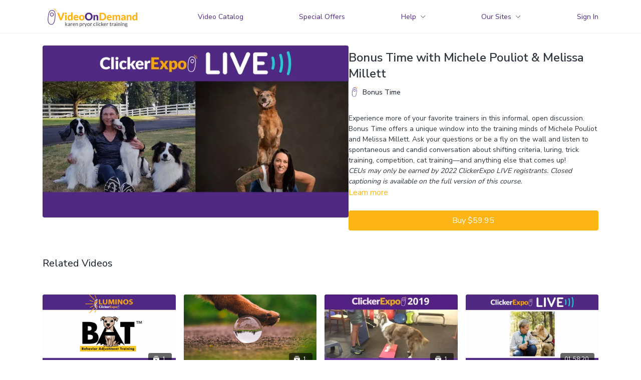

--- FILE ---
content_type: text/vnd.turbo-stream.html; charset=utf-8
request_url: https://video.clickertraining.com/programs/high-62998-738c24.turbo_stream?playlist_position=sidebar&preview=false
body_size: -57
content:
<!DOCTYPE html><html><head><meta name="csrf-param" content="authenticity_token" />
<meta name="csrf-token" content="Fn5cqtvhUT3OeG6QOb9mKjj4c5tc91ScsoJJ47RoUAcWcvSaVPnzcMogu0To7qwGVjr-Qjlk4v-QtPJyXpjVMw" /></head><body><turbo-stream action="update" target="program_show"><template>
  <turbo-frame id="program_player">
      <turbo-frame id="program_content" src="/programs/high-62998-738c24/program_content?playlist_position=sidebar&amp;preview=false">
</turbo-frame></turbo-frame></template></turbo-stream></body></html>

--- FILE ---
content_type: text/vnd.turbo-stream.html; charset=utf-8
request_url: https://video.clickertraining.com/programs/high-62998-738c24/program_content?playlist_position=sidebar&preview=false
body_size: 7722
content:
<turbo-stream action="update" target="program_content"><template><div class="hidden"
     data-controller="integrations"
     data-integrations-facebook-pixel-enabled-value="true"
     data-integrations-google-tag-manager-enabled-value="true"
     data-integrations-google-analytics-enabled-value="true"
>
  <span class="hidden"
        data-integrations-target="gTag"
        data-event="ViewContent"
        data-payload-attributes='["content_name"]'
        data-payload-values='[&quot;Bonus Time with Michele Pouliot &amp; Melissa Millett&quot;]'
  ></span>
  <span class="hidden"
        data-integrations-target="fbPx"
        data-event="ViewContent"
        data-payload-attributes='["content_name"]'
        data-payload-values='[&quot;Bonus Time with Michele Pouliot &amp; Melissa Millett&quot;]'
  ></span>
</div>

<div
  id="program-controller"
  class='container hotwired'
  data-controller="program program-details-modal"
  data-program-id="1480880"
>
    
<ds-modal no-background="" size="small" with-close-icon id="more-details-modal" data-action="close->program-details-modal#closeDetailModal">
  <div class="bg-ds-default">
    <div class="p-6 pb-0 max-h-[calc(100vh-190px)] overflow-y-auto">
      <p class="text-ds-default text-ds-large-bold mb-4">Bonus Time with Michele Pouliot &amp; Melissa Millett</p>
      <p class="text-ds-small-semi-bold-uppercase text-ds-muted mb-4">About</p>
      <div class="content-description text-ds-base-regular text-ds-default mb-6" data-program-details-modal-target="modalContent"></div>
      <div class="p-4 bg-ds-overlay flex flex-col gap-2 rounded overflow-x-auto">
          <div class="flex w-full gap-2">
            <div class="text-ds-small-medium text-ds-default w-[100px]">Duration</div>
            <div class="text-ds-micro-semi-bold text-ds-subtle bg-ds-inverted rounded px-1 pt-[0.15rem]">01:58:36</div>
          </div>
        <div class="flex w-full gap-2">
          <div class="text-ds-small-medium text-ds-default w-[100px]">Released</div>
          <div class="text-ds-small-regular text-ds-default">January 2022</div>
        </div>
          <div class="flex w-full gap-2">
            <div class="text-ds-small-medium text-ds-default w-[100px] shrink-0">Subtitles</div>
            <div class="text-ds-small-regular text-ds-default">English</div>
          </div>
          <div class="flex w-full gap-2">
              <div class="text-ds-small-medium text-ds-default w-[100px] shrink-0">Categories</div>
            <div class="flex flex-col w-full">
                <div class="flex">
                  <a
                    class="shrink-0 text-primary text-ds-small-medium inline-block mr-1"
                    target="_blank"
                    href="/categories/category-nNuCj-67AP8"
                    data-turbo-frame="_top"
                  >
                    Other Species
                  </a>
                  <span class="shrink-0 inline-block text-ds-small-regular text-ds-muted">
                    (64 videos)
                  </span>
                </div>
                <div class="flex">
                  <a
                    class="shrink-0 text-primary text-ds-small-medium inline-block mr-1"
                    target="_blank"
                    href="/categories/sport-competition"
                    data-turbo-frame="_top"
                  >
                    Sport &amp; Competition
                  </a>
                  <span class="shrink-0 inline-block text-ds-small-regular text-ds-muted">
                    (155 videos)
                  </span>
                </div>
                <div class="flex">
                  <a
                    class="shrink-0 text-primary text-ds-small-medium inline-block mr-1"
                    target="_blank"
                    href="/categories/training-skills-practice"
                    data-turbo-frame="_top"
                  >
                    Training Skills &amp; Practice
                  </a>
                  <span class="shrink-0 inline-block text-ds-small-regular text-ds-muted">
                    (226 videos)
                  </span>
                </div>
                <div class="flex">
                  <a
                    class="shrink-0 text-primary text-ds-small-medium inline-block mr-1"
                    target="_blank"
                    href="/categories/clickerexpo-live-2022"
                    data-turbo-frame="_top"
                  >
                    ClickerExpo LIVE 2022
                  </a>
                  <span class="shrink-0 inline-block text-ds-small-regular text-ds-muted">
                    (299 videos)
                  </span>
                </div>
                <div class="flex">
                  <a
                    class="shrink-0 text-primary text-ds-small-medium inline-block mr-1"
                    target="_blank"
                    href="/categories/teaching"
                    data-turbo-frame="_top"
                  >
                    Teaching
                  </a>
                  <span class="shrink-0 inline-block text-ds-small-regular text-ds-muted">
                    (155 videos)
                  </span>
                </div>
            </div>
          </div>
      </div>
    </div>
    <div class="text-right p-6 pt-2">
      <ds-button variant="primary" onclick="document.getElementById('more-details-modal').close()">Close</ds-button>
    </div>
  </div>
</ds-modal>

<div class="flex flex-col lg:flex-row gap-x-12 mb-6 lg:mb-0">
    <div class="h-full w-full lg:w-[55%] relative">
        <img
          src="https://alpha.uscreencdn.com/images/programs/1480880/horizontal/Bonus-Time-with-Michele-Pouliot-_-Melissa-Millett.1643081036.jpg?auto=webp&width=700"
          srcset="https://alpha.uscreencdn.com/images/programs/1480880/horizontal/Bonus-Time-with-Michele-Pouliot-_-Melissa-Millett.1643081036.jpg?auto=webp&width=700,
                  https://alpha.uscreencdn.com/images/programs/1480880/horizontal/Bonus-Time-with-Michele-Pouliot-_-Melissa-Millett.1643081036.jpg?auto=webp&width=1050 2x"
          alt="Bonus Time with Michele Pouliot &amp; Melissa Millett"
          class="aspect-video rounded h-auto w-full"
        >
    </div>
  <div id="program_about" class="w-full lg:w-[45%] lg:mb-5">
      <h1 class="text-ds-title-2-semi-bold mt-2 lg:mt-0">
        Bonus Time with Michele Pouliot &amp; Melissa Millett
      </h1>
      <div class="mt-2">
        <span class="inline-block">
            <ds-avatar
              style="--ds-avatar-size: 1.5rem;"
              class="inline-block "
              size="xxxs"
              url="https://alpha.uscreencdn.com/images/author/25377/small_UW8QnMyhQLutDF6yFwo8_Picture1.png"
              text="Bonus Time">
            </ds-avatar>
        </span>
        <span class="inline-block align-super text-ds-default text-ds-small-regular">
          Bonus Time
        </span>
      </div>
    <div class="mt-4 text-ds-small-regular">
      <div aria-expanded=true class="content-description line-clamp-3 max-h-[60px] xl:line-clamp-[7] xl:max-h-[140px] xl:aria-expanded:line-clamp-[11] xl:aria-expanded:max-h-[220px]" data-program-details-modal-target="description">
        <p>Experience more of your favorite trainers in this informal, open discussion. Bonus Time offers a unique window into the training minds of Michele Pouliot and Melissa Millett. Ask your questions or be a fly on the wall and listen to spontaneous and candid conversation about shifting criteria, luring, trick training, competition, cat training—and anything else that comes up!</p><p><em>CEUs may only be earned by 2022 ClickerExpo LIVE registrants. Closed captioning is available on the full version of this course.</em></p>
      </div>
      <ds-button variant="text" data-action="click->program-details-modal#openDetailModal" class="cursor-pointer">Learn more</ds-button>
    </div>
    <div class="mt-4 flex flex-col sm:flex-row gap-2 ">
          <ds-button class="w-full" href="/checkout/new?o=p1480880" variant="primary" data-turbo-frame="_top">
            Buy $59.95</ds-button>
    </div>
  </div>
</div>

</div>


  <turbo-frame loading="lazy" id="program_related" src="/programs/high-62998-738c24/related" target="_top"></turbo-frame>

</template></turbo-stream>

--- FILE ---
content_type: text/html; charset=utf-8
request_url: https://video.clickertraining.com/programs/high-62998-738c24/related
body_size: 13368
content:
<turbo-frame id="program_related" target="_top">

    <div class="container " data-area="program-related-videos">
      <div class="cbt-related mt-8  pb-16">
        <div class="cbt-related-title text-xl font-medium">Related Videos</div>
          <div class="mt-5 grid grid-cols-1 sm:grid-cols-2 md:grid-cols-3 lg:grid-cols-4 xl:grid-cols-4 gap-x-4 gap-y-6">
              <div data-area="related-video-item" class="">
                <swiper-slide
  data-card="collection_414155"
  data-custom="content-card"
  class="self-start hotwired"
    data-author-title-0="Grisha Stewart" data-author-permalink-0="grisha-stewart"
>

  <a class="card-image-container" data-turbo="true" data-turbo-prefetch="false" data-turbo-action="advance" data-turbo-frame="_top" onclick="window.CatalogAnalytics(&#39;clickContentItem&#39;, &#39;collection&#39;, &#39;414155&#39;, &#39;Related Videos&#39;); window.CatalogAnalytics(&#39;clickRelatedVideo&#39;, &#39;414155&#39;, &#39;1&#39;, &#39;program_page&#39;)" href="/programs/clickerexpo-luminos-evolution-of-bat-20-behavior-adjustment-training">
    <div class="image-container relative" data-test="catalog-card">
  <div class="relative image-content">
    <div aria-hidden="true" style="padding-bottom: 56%;"></div>
    <img loading="lazy" alt="ClickerExpo Luminos: Evolution of BAT 2.0 – Behavior Adjustment Training" decoding="async"
         src="https://alpha.uscreencdn.com/images/programs/414155/horizontal/data_2Fimages_2FlM73SYOGQqu62btZcIbZ_Session_20Graphic_UK2019_1480x840_GS_BAT.png?auto=webp&width=350"
         srcset="https://alpha.uscreencdn.com/images/programs/414155/horizontal/data_2Fimages_2FlM73SYOGQqu62btZcIbZ_Session_20Graphic_UK2019_1480x840_GS_BAT.png?auto=webp&width=350 350w,
            https://alpha.uscreencdn.com/images/programs/414155/horizontal/data_2Fimages_2FlM73SYOGQqu62btZcIbZ_Session_20Graphic_UK2019_1480x840_GS_BAT.png?auto=webp&width=700 2x,
            https://alpha.uscreencdn.com/images/programs/414155/horizontal/data_2Fimages_2FlM73SYOGQqu62btZcIbZ_Session_20Graphic_UK2019_1480x840_GS_BAT.png?auto=webp&width=1050 3x"
         class="card-image b-image absolute object-cover h-full top-0 left-0" style="opacity: 1;">
  </div>
    <div class="badge flex justify-center items-center text-white content-card-badge z-0">
      <svg xmlns="http://www.w3.org/2000/svg" fill="none" viewBox="0 0 16 16" class="badge-item collection-icon" height="16" width="16">
  <path fill="currentColor" d="M4.4 2.5a.6.6 0 01.6-.6h6a.6.6 0 110 1.2H5a.6.6 0 01-.6-.6zM2.9 4.5a.6.6 0 01.6-.6h9a.6.6 0 110 1.2h-9a.6.6 0 01-.6-.6z"></path>
  <path fill="currentColor" fill-rule="evenodd" d="M2 6.5a.5.5 0 01.5-.5h11a.5.5 0 01.5.5V12a2 2 0 01-2 2H4a2 2 0 01-2-2V6.5zm4.5 1.824a.2.2 0 01.29-.18l3.352 1.677a.2.2 0 010 .358L6.79 11.855a.2.2 0 01-.289-.178V8.324z" clip-rule="evenodd"></path>
</svg>

      <span class="badge-item">1</span>
      <svg xmlns="http://www.w3.org/2000/svg" width="13" height="9" viewBox="0 0 13 9" fill="none" class="badge-item content-watched-icon" data-test="content-watched-icon">
  <path fill-rule="evenodd" clip-rule="evenodd" d="M4.99995 7.15142L12.0757 0.0756836L12.9242 0.924212L4.99995 8.84848L0.575684 4.42421L1.42421 3.57568L4.99995 7.15142Z" fill="currentColor"></path>
</svg>

    </div>

</div>
<div class="content-watched-overlay"></div>

</a>  <a class="card-title" data-turbo="true" data-turbo-prefetch="false" data-turbo-action="advance" data-turbo-frame="_top" title="ClickerExpo Luminos: Evolution of BAT 2.0 – Behavior Adjustment Training" aria-label="ClickerExpo Luminos: Evolution of BAT 2.0 – Behavior Adjustment Training" onclick="window.CatalogAnalytics(&#39;clickContentItem&#39;, &#39;collection&#39;, &#39;414155&#39;, &#39;Related Videos&#39;); window.CatalogAnalytics(&#39;clickRelatedVideo&#39;, &#39;414155&#39;, &#39;1&#39;, &#39;program_page&#39;)" href="/programs/clickerexpo-luminos-evolution-of-bat-20-behavior-adjustment-training">
    <span class="line-clamp-2">
      ClickerExpo Luminos: Evolution of BAT 2.0 – Behavior Adjustment Training
    </span>
</a></swiper-slide>


              </div>
              <div data-area="related-video-item" class="">
                <swiper-slide
  data-card="collection_167601"
  data-custom="content-card"
  class="self-start hotwired"
    data-author-title-0="Virginia Broitman" data-author-permalink-0="virginia-broitman"
>

  <a class="card-image-container" data-turbo="true" data-turbo-prefetch="false" data-turbo-action="advance" data-turbo-frame="_top" onclick="window.CatalogAnalytics(&#39;clickContentItem&#39;, &#39;collection&#39;, &#39;167601&#39;, &#39;Related Videos&#39;); window.CatalogAnalytics(&#39;clickRelatedVideo&#39;, &#39;167601&#39;, &#39;2&#39;, &#39;program_page&#39;)" href="/programs/paw-targeting">
    <div class="image-container relative" data-test="catalog-card">
  <div class="relative image-content">
    <div aria-hidden="true" style="padding-bottom: 56%;"></div>
    <img loading="lazy" alt="Paw Targeting" decoding="async"
         src="https://alpha.uscreencdn.com/images/programs/167601/horizontal/data_2Fimages_2FhaWpj0ZQS3e8NWecJmOj_sbw-paw-targeting.png?auto=webp&width=350"
         srcset="https://alpha.uscreencdn.com/images/programs/167601/horizontal/data_2Fimages_2FhaWpj0ZQS3e8NWecJmOj_sbw-paw-targeting.png?auto=webp&width=350 350w,
            https://alpha.uscreencdn.com/images/programs/167601/horizontal/data_2Fimages_2FhaWpj0ZQS3e8NWecJmOj_sbw-paw-targeting.png?auto=webp&width=700 2x,
            https://alpha.uscreencdn.com/images/programs/167601/horizontal/data_2Fimages_2FhaWpj0ZQS3e8NWecJmOj_sbw-paw-targeting.png?auto=webp&width=1050 3x"
         class="card-image b-image absolute object-cover h-full top-0 left-0" style="opacity: 1;">
  </div>
    <div class="badge flex justify-center items-center text-white content-card-badge z-0">
      <svg xmlns="http://www.w3.org/2000/svg" fill="none" viewBox="0 0 16 16" class="badge-item collection-icon" height="16" width="16">
  <path fill="currentColor" d="M4.4 2.5a.6.6 0 01.6-.6h6a.6.6 0 110 1.2H5a.6.6 0 01-.6-.6zM2.9 4.5a.6.6 0 01.6-.6h9a.6.6 0 110 1.2h-9a.6.6 0 01-.6-.6z"></path>
  <path fill="currentColor" fill-rule="evenodd" d="M2 6.5a.5.5 0 01.5-.5h11a.5.5 0 01.5.5V12a2 2 0 01-2 2H4a2 2 0 01-2-2V6.5zm4.5 1.824a.2.2 0 01.29-.18l3.352 1.677a.2.2 0 010 .358L6.79 11.855a.2.2 0 01-.289-.178V8.324z" clip-rule="evenodd"></path>
</svg>

      <span class="badge-item">1</span>
      <svg xmlns="http://www.w3.org/2000/svg" width="13" height="9" viewBox="0 0 13 9" fill="none" class="badge-item content-watched-icon" data-test="content-watched-icon">
  <path fill-rule="evenodd" clip-rule="evenodd" d="M4.99995 7.15142L12.0757 0.0756836L12.9242 0.924212L4.99995 8.84848L0.575684 4.42421L1.42421 3.57568L4.99995 7.15142Z" fill="currentColor"></path>
</svg>

    </div>

</div>
<div class="content-watched-overlay"></div>

</a>  <a class="card-title" data-turbo="true" data-turbo-prefetch="false" data-turbo-action="advance" data-turbo-frame="_top" title="Paw Targeting" aria-label="Paw Targeting" onclick="window.CatalogAnalytics(&#39;clickContentItem&#39;, &#39;collection&#39;, &#39;167601&#39;, &#39;Related Videos&#39;); window.CatalogAnalytics(&#39;clickRelatedVideo&#39;, &#39;167601&#39;, &#39;2&#39;, &#39;program_page&#39;)" href="/programs/paw-targeting">
    <span class="line-clamp-2">
      Paw Targeting
    </span>
</a></swiper-slide>


              </div>
              <div data-area="related-video-item" class="">
                <swiper-slide
  data-card="collection_55038"
  data-custom="content-card"
  class="self-start hotwired"
    data-author-title-0="Lori Stevens" data-author-permalink-0="lori-stevens"
>

  <a class="card-image-container" data-turbo="true" data-turbo-prefetch="false" data-turbo-action="advance" data-turbo-frame="_top" onclick="window.CatalogAnalytics(&#39;clickContentItem&#39;, &#39;collection&#39;, &#39;55038&#39;, &#39;Related Videos&#39;); window.CatalogAnalytics(&#39;clickRelatedVideo&#39;, &#39;55038&#39;, &#39;3&#39;, &#39;program_page&#39;)" href="/programs/fit-for-life-building-a-strong-foundation">
    <div class="image-container relative" data-test="catalog-card">
  <div class="relative image-content">
    <div aria-hidden="true" style="padding-bottom: 56%;"></div>
    <img loading="lazy" alt="Fit for Life: Building a Strong Foundation" decoding="async"
         src="https://alpha.uscreencdn.com/images/programs/55038/horizontal/data_2Fimages_2FfMLU8DGQEqFzMtX46m1d_fit-for-life.jpg?auto=webp&width=350"
         srcset="https://alpha.uscreencdn.com/images/programs/55038/horizontal/data_2Fimages_2FfMLU8DGQEqFzMtX46m1d_fit-for-life.jpg?auto=webp&width=350 350w,
            https://alpha.uscreencdn.com/images/programs/55038/horizontal/data_2Fimages_2FfMLU8DGQEqFzMtX46m1d_fit-for-life.jpg?auto=webp&width=700 2x,
            https://alpha.uscreencdn.com/images/programs/55038/horizontal/data_2Fimages_2FfMLU8DGQEqFzMtX46m1d_fit-for-life.jpg?auto=webp&width=1050 3x"
         class="card-image b-image absolute object-cover h-full top-0 left-0" style="opacity: 1;">
  </div>
    <div class="badge flex justify-center items-center text-white content-card-badge z-0">
      <svg xmlns="http://www.w3.org/2000/svg" fill="none" viewBox="0 0 16 16" class="badge-item collection-icon" height="16" width="16">
  <path fill="currentColor" d="M4.4 2.5a.6.6 0 01.6-.6h6a.6.6 0 110 1.2H5a.6.6 0 01-.6-.6zM2.9 4.5a.6.6 0 01.6-.6h9a.6.6 0 110 1.2h-9a.6.6 0 01-.6-.6z"></path>
  <path fill="currentColor" fill-rule="evenodd" d="M2 6.5a.5.5 0 01.5-.5h11a.5.5 0 01.5.5V12a2 2 0 01-2 2H4a2 2 0 01-2-2V6.5zm4.5 1.824a.2.2 0 01.29-.18l3.352 1.677a.2.2 0 010 .358L6.79 11.855a.2.2 0 01-.289-.178V8.324z" clip-rule="evenodd"></path>
</svg>

      <span class="badge-item">1</span>
      <svg xmlns="http://www.w3.org/2000/svg" width="13" height="9" viewBox="0 0 13 9" fill="none" class="badge-item content-watched-icon" data-test="content-watched-icon">
  <path fill-rule="evenodd" clip-rule="evenodd" d="M4.99995 7.15142L12.0757 0.0756836L12.9242 0.924212L4.99995 8.84848L0.575684 4.42421L1.42421 3.57568L4.99995 7.15142Z" fill="currentColor"></path>
</svg>

    </div>

</div>
<div class="content-watched-overlay"></div>

</a>  <a class="card-title" data-turbo="true" data-turbo-prefetch="false" data-turbo-action="advance" data-turbo-frame="_top" title="Fit for Life: Building a Strong Foundation" aria-label="Fit for Life: Building a Strong Foundation" onclick="window.CatalogAnalytics(&#39;clickContentItem&#39;, &#39;collection&#39;, &#39;55038&#39;, &#39;Related Videos&#39;); window.CatalogAnalytics(&#39;clickRelatedVideo&#39;, &#39;55038&#39;, &#39;3&#39;, &#39;program_page&#39;)" href="/programs/fit-for-life-building-a-strong-foundation">
    <span class="line-clamp-2">
      Fit for Life: Building a Strong Foundation
    </span>
</a></swiper-slide>


              </div>
              <div data-area="related-video-item" class="">
                <swiper-slide
  data-card="video_1480867"
  data-custom="content-card"
  class="self-start hotwired"
    data-author-title-0="Laurie Luck" data-author-permalink-0="laurie-luck"
>

  <a class="card-image-container" data-turbo="true" data-turbo-prefetch="false" data-turbo-action="advance" data-turbo-frame="_top" onclick="window.CatalogAnalytics(&#39;clickContentItem&#39;, &#39;video&#39;, &#39;1480867&#39;, &#39;Related Videos&#39;); window.CatalogAnalytics(&#39;clickRelatedVideo&#39;, &#39;1480867&#39;, &#39;4&#39;, &#39;program_page&#39;)" href="/programs/high-1354-3c8aa6">
    <div class="image-container relative" data-test="catalog-card">
  <div class="relative image-content">
    <div aria-hidden="true" style="padding-bottom: 56%;"></div>
    <img loading="lazy" alt="Early Learner: Using Differential Reinforcement to Teach Puppies" decoding="async"
         src="https://alpha.uscreencdn.com/images/programs/1480867/horizontal/Early-Learner-Using-Differential-Laurie-Luck.1643943202.jpg?auto=webp&width=350"
         srcset="https://alpha.uscreencdn.com/images/programs/1480867/horizontal/Early-Learner-Using-Differential-Laurie-Luck.1643943202.jpg?auto=webp&width=350 350w,
            https://alpha.uscreencdn.com/images/programs/1480867/horizontal/Early-Learner-Using-Differential-Laurie-Luck.1643943202.jpg?auto=webp&width=700 2x,
            https://alpha.uscreencdn.com/images/programs/1480867/horizontal/Early-Learner-Using-Differential-Laurie-Luck.1643943202.jpg?auto=webp&width=1050 3x"
         class="card-image b-image absolute object-cover h-full top-0 left-0" style="opacity: 1;">
  </div>
    <div class="badge flex justify-center items-center text-white content-card-badge z-0">
      <span class="badge-item">01:58:20</span>
      <svg xmlns="http://www.w3.org/2000/svg" width="13" height="9" viewBox="0 0 13 9" fill="none" class="badge-item content-watched-icon" data-test="content-watched-icon">
  <path fill-rule="evenodd" clip-rule="evenodd" d="M4.99995 7.15142L12.0757 0.0756836L12.9242 0.924212L4.99995 8.84848L0.575684 4.42421L1.42421 3.57568L4.99995 7.15142Z" fill="currentColor"></path>
</svg>

    </div>

</div>
<div class="content-watched-overlay"></div>

</a>  <a class="card-title" data-turbo="true" data-turbo-prefetch="false" data-turbo-action="advance" data-turbo-frame="_top" title="Early Learner: Using Differential Reinforcement to Teach Puppies" aria-label="Early Learner: Using Differential Reinforcement to Teach Puppies" onclick="window.CatalogAnalytics(&#39;clickContentItem&#39;, &#39;video&#39;, &#39;1480867&#39;, &#39;Related Videos&#39;); window.CatalogAnalytics(&#39;clickRelatedVideo&#39;, &#39;1480867&#39;, &#39;4&#39;, &#39;program_page&#39;)" href="/programs/high-1354-3c8aa6">
    <span class="line-clamp-2">
      Early Learner: Using Differential Reinforcement to Teach Puppies
    </span>
</a></swiper-slide>


              </div>
          </div>
        </div>
      </div>
    </div>
</turbo-frame>

--- FILE ---
content_type: text/javascript; charset=utf-8
request_url: https://assets-gke.uscreencdn.com/theme_assets/1130/custom_scripts_3.js?v=1767708461
body_size: 1537
content:
let detectProgramPage = () => {
  if (location.href.includes('/programs/')) {
    let actionsBar = document.querySelector('.cbt-action-bar')
    if (actionsBar) {
      if (!actionsBar.classList.value.includes('touched')) {
        const PROGRAM_PERMALINK = getPermalinkFromURL(location.href);
        axios.get(`/api/contents/${PROGRAM_PERMALINK}/access`)
          .then(function (response) {
            const ACCESS = response.data.result
            if (!ACCESS) {
              return axios.get(`/api/contents/${PROGRAM_PERMALINK}`)
            }
          }).then((response) => {
            const PROGRAM = response.data
            return axios.get(`/api/products/?c=${PROGRAM.id}`)
          }).then((response) => {
            const PRODUCTS = response.data
            let programId = response.config.url.split('?c=')[1]
            let markup = ''
            PRODUCTS.forEach(product => {
              markup += `
                <a class="custom-product-button" href="/orders/customer_info?o=${product.id}&c=${programId}">${offerName(product.type)} ${product.price_humanized}</a>
              `
            })
            console.log(PRODUCTS)
            console.log(markup)
            actionsBar.insertAdjacentHTML('afterbegin', markup)
          })
        actionsBar.classList.add('touched')
      }
    }
  }
  setTimeout(() => detectProgramPage(), 500)
}

function offerName (type) {
  let types = {
    "fixed_price_program": "Buy",
    "fixed_price": "Bundle and Save",
    "rental": "Rent Collection",
    "rental_program": "Rent",
    "recurring": "Subscribe"
  }
  return types[type]
}

let getPermalinkFromURL = (url) => {
  return url.substring(url.indexOf('/programs/') + 10).split('?')[0]
}

detectProgramPage()